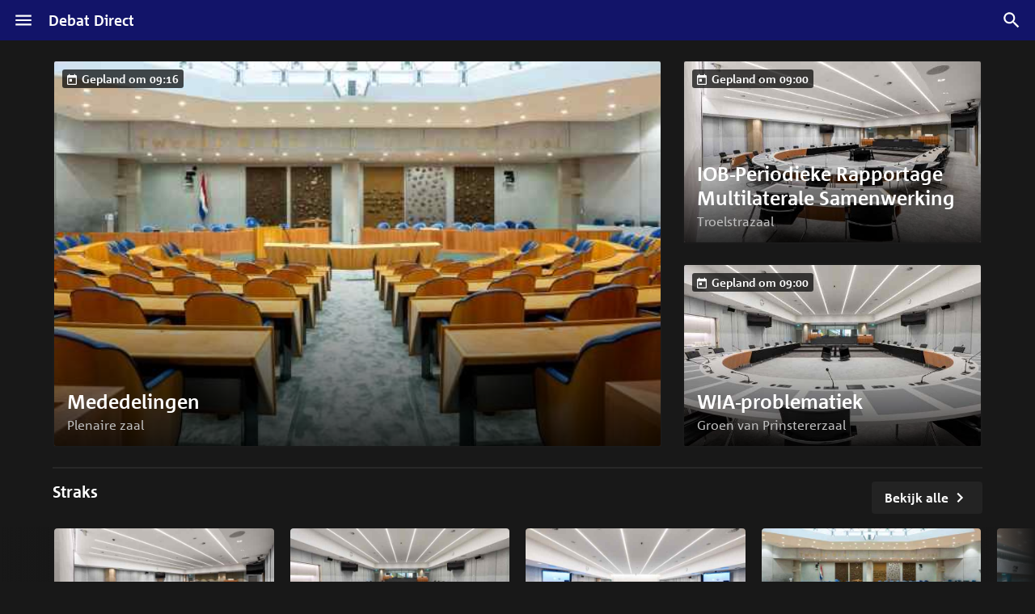

--- FILE ---
content_type: text/javascript
request_url: https://debatdirect.tweedekamer.nl/assets/worker-rapiGm-Z.js
body_size: 12673
content:
(function(){"use strict";const m=Object.create(null);m.open="0",m.close="1",m.ping="2",m.pong="3",m.message="4",m.upgrade="5",m.noop="6";const A=Object.create(null);Object.keys(m).forEach(s=>{A[m[s]]=s});const D={type:"error",data:"parser error"},X=typeof Blob=="function"||typeof Blob<"u"&&Object.prototype.toString.call(Blob)==="[object BlobConstructor]",Q=typeof ArrayBuffer=="function",j=s=>typeof ArrayBuffer.isView=="function"?ArrayBuffer.isView(s):s&&s.buffer instanceof ArrayBuffer,P=({type:s,data:e},t,n)=>X&&e instanceof Blob?t?n(e):G(e,n):Q&&(e instanceof ArrayBuffer||j(e))?t?n(e):G(new Blob([e]),n):n(m[s]+(e||"")),G=(s,e)=>{const t=new FileReader;return t.onload=function(){const n=t.result.split(",")[1];e("b"+(n||""))},t.readAsDataURL(s)};function Z(s){return s instanceof Uint8Array?s:s instanceof ArrayBuffer?new Uint8Array(s):new Uint8Array(s.buffer,s.byteOffset,s.byteLength)}let q;function me(s,e){if(X&&s.data instanceof Blob)return s.data.arrayBuffer().then(Z).then(e);if(Q&&(s.data instanceof ArrayBuffer||j(s.data)))return e(Z(s.data));P(s,!1,t=>{q||(q=new TextEncoder),e(q.encode(t))})}const ee="ABCDEFGHIJKLMNOPQRSTUVWXYZabcdefghijklmnopqrstuvwxyz0123456789+/",E=typeof Uint8Array>"u"?[]:new Uint8Array(256);for(let s=0;s<ee.length;s++)E[ee.charCodeAt(s)]=s;const ge=s=>{let e=s.length*.75,t=s.length,n,i=0,r,o,a,h;s[s.length-1]==="="&&(e--,s[s.length-2]==="="&&e--);const y=new ArrayBuffer(e),l=new Uint8Array(y);for(n=0;n<t;n+=4)r=E[s.charCodeAt(n)],o=E[s.charCodeAt(n+1)],a=E[s.charCodeAt(n+2)],h=E[s.charCodeAt(n+3)],l[i++]=r<<2|o>>4,l[i++]=(o&15)<<4|a>>2,l[i++]=(a&3)<<6|h&63;return y},_e=typeof ArrayBuffer=="function",I=(s,e)=>{if(typeof s!="string")return{type:"message",data:te(s,e)};const t=s.charAt(0);return t==="b"?{type:"message",data:be(s.substring(1),e)}:A[t]?s.length>1?{type:A[t],data:s.substring(1)}:{type:A[t]}:D},be=(s,e)=>{if(_e){const t=ge(s);return te(t,e)}else return{base64:!0,data:s}},te=(s,e)=>{switch(e){case"blob":return s instanceof Blob?s:new Blob([s]);case"arraybuffer":default:return s instanceof ArrayBuffer?s:s.buffer}},se="",we=(s,e)=>{const t=s.length,n=new Array(t);let i=0;s.forEach((r,o)=>{P(r,!1,a=>{n[o]=a,++i===t&&e(n.join(se))})})},ve=(s,e)=>{const t=s.split(se),n=[];for(let i=0;i<t.length;i++){const r=I(t[i],e);if(n.push(r),r.type==="error")break}return n};function Ee(){return new TransformStream({transform(s,e){me(s,t=>{const n=t.length;let i;if(n<126)i=new Uint8Array(1),new DataView(i.buffer).setUint8(0,n);else if(n<65536){i=new Uint8Array(3);const r=new DataView(i.buffer);r.setUint8(0,126),r.setUint16(1,n)}else{i=new Uint8Array(9);const r=new DataView(i.buffer);r.setUint8(0,127),r.setBigUint64(1,BigInt(n))}s.data&&typeof s.data!="string"&&(i[0]|=128),e.enqueue(i),e.enqueue(t)})}})}let U;function R(s){return s.reduce((e,t)=>e+t.length,0)}function O(s,e){if(s[0].length===e)return s.shift();const t=new Uint8Array(e);let n=0;for(let i=0;i<e;i++)t[i]=s[0][n++],n===s[0].length&&(s.shift(),n=0);return s.length&&n<s[0].length&&(s[0]=s[0].slice(n)),t}function ke(s,e){U||(U=new TextDecoder);const t=[];let n=0,i=-1,r=!1;return new TransformStream({transform(o,a){for(t.push(o);;){if(n===0){if(R(t)<1)break;const h=O(t,1);r=(h[0]&128)===128,i=h[0]&127,i<126?n=3:i===126?n=1:n=2}else if(n===1){if(R(t)<2)break;const h=O(t,2);i=new DataView(h.buffer,h.byteOffset,h.length).getUint16(0),n=3}else if(n===2){if(R(t)<8)break;const h=O(t,8),y=new DataView(h.buffer,h.byteOffset,h.length),l=y.getUint32(0);if(l>Math.pow(2,21)-1){a.enqueue(D);break}i=l*Math.pow(2,32)+y.getUint32(4),n=3}else{if(R(t)<i)break;const h=O(t,i);a.enqueue(I(r?h:U.decode(h),e)),n=0}if(i===0||i>s){a.enqueue(D);break}}}})}const ne=4;function u(s){if(s)return Te(s)}function Te(s){for(var e in u.prototype)s[e]=u.prototype[e];return s}u.prototype.on=u.prototype.addEventListener=function(s,e){return this._callbacks=this._callbacks||{},(this._callbacks["$"+s]=this._callbacks["$"+s]||[]).push(e),this},u.prototype.once=function(s,e){function t(){this.off(s,t),e.apply(this,arguments)}return t.fn=e,this.on(s,t),this},u.prototype.off=u.prototype.removeListener=u.prototype.removeAllListeners=u.prototype.removeEventListener=function(s,e){if(this._callbacks=this._callbacks||{},arguments.length==0)return this._callbacks={},this;var t=this._callbacks["$"+s];if(!t)return this;if(arguments.length==1)return delete this._callbacks["$"+s],this;for(var n,i=0;i<t.length;i++)if(n=t[i],n===e||n.fn===e){t.splice(i,1);break}return t.length===0&&delete this._callbacks["$"+s],this},u.prototype.emit=function(s){this._callbacks=this._callbacks||{};for(var e=new Array(arguments.length-1),t=this._callbacks["$"+s],n=1;n<arguments.length;n++)e[n-1]=arguments[n];if(t){t=t.slice(0);for(var n=0,i=t.length;n<i;++n)t[n].apply(this,e)}return this},u.prototype.emitReserved=u.prototype.emit,u.prototype.listeners=function(s){return this._callbacks=this._callbacks||{},this._callbacks["$"+s]||[]},u.prototype.hasListeners=function(s){return!!this.listeners(s).length};const S=typeof Promise=="function"&&typeof Promise.resolve=="function"?e=>Promise.resolve().then(e):(e,t)=>t(e,0),p=typeof self<"u"?self:typeof window<"u"?window:Function("return this")(),Ae="arraybuffer";function vt(){}function ie(s,...e){return e.reduce((t,n)=>(s.hasOwnProperty(n)&&(t[n]=s[n]),t),{})}const Re=p.setTimeout,Oe=p.clearTimeout;function C(s,e){e.useNativeTimers?(s.setTimeoutFn=Re.bind(p),s.clearTimeoutFn=Oe.bind(p)):(s.setTimeoutFn=p.setTimeout.bind(p),s.clearTimeoutFn=p.clearTimeout.bind(p))}const Se=1.33;function Ce(s){return typeof s=="string"?Be(s):Math.ceil((s.byteLength||s.size)*Se)}function Be(s){let e=0,t=0;for(let n=0,i=s.length;n<i;n++)e=s.charCodeAt(n),e<128?t+=1:e<2048?t+=2:e<55296||e>=57344?t+=3:(n++,t+=4);return t}function re(){return Date.now().toString(36).substring(3)+Math.random().toString(36).substring(2,5)}function Ne(s){let e="";for(let t in s)s.hasOwnProperty(t)&&(e.length&&(e+="&"),e+=encodeURIComponent(t)+"="+encodeURIComponent(s[t]));return e}function xe(s){let e={},t=s.split("&");for(let n=0,i=t.length;n<i;n++){let r=t[n].split("=");e[decodeURIComponent(r[0])]=decodeURIComponent(r[1])}return e}class Le extends Error{constructor(e,t,n){super(e),this.description=t,this.context=n,this.type="TransportError"}}class F extends u{constructor(e){super(),this.writable=!1,C(this,e),this.opts=e,this.query=e.query,this.socket=e.socket,this.supportsBinary=!e.forceBase64}onError(e,t,n){return super.emitReserved("error",new Le(e,t,n)),this}open(){return this.readyState="opening",this.doOpen(),this}close(){return(this.readyState==="opening"||this.readyState==="open")&&(this.doClose(),this.onClose()),this}send(e){this.readyState==="open"&&this.write(e)}onOpen(){this.readyState="open",this.writable=!0,super.emitReserved("open")}onData(e){const t=I(e,this.socket.binaryType);this.onPacket(t)}onPacket(e){super.emitReserved("packet",e)}onClose(e){this.readyState="closed",super.emitReserved("close",e)}pause(e){}createUri(e,t={}){return e+"://"+this._hostname()+this._port()+this.opts.path+this._query(t)}_hostname(){const e=this.opts.hostname;return e.indexOf(":")===-1?e:"["+e+"]"}_port(){return this.opts.port&&(this.opts.secure&&+(this.opts.port!==443)||!this.opts.secure&&Number(this.opts.port)!==80)?":"+this.opts.port:""}_query(e){const t=Ne(e);return t.length?"?"+t:""}}class De extends F{constructor(){super(...arguments),this._polling=!1}get name(){return"polling"}doOpen(){this._poll()}pause(e){this.readyState="pausing";const t=()=>{this.readyState="paused",e()};if(this._polling||!this.writable){let n=0;this._polling&&(n++,this.once("pollComplete",function(){--n||t()})),this.writable||(n++,this.once("drain",function(){--n||t()}))}else t()}_poll(){this._polling=!0,this.doPoll(),this.emitReserved("poll")}onData(e){const t=n=>{if(this.readyState==="opening"&&n.type==="open"&&this.onOpen(),n.type==="close")return this.onClose({description:"transport closed by the server"}),!1;this.onPacket(n)};ve(e,this.socket.binaryType).forEach(t),this.readyState!=="closed"&&(this._polling=!1,this.emitReserved("pollComplete"),this.readyState==="open"&&this._poll())}doClose(){const e=()=>{this.write([{type:"close"}])};this.readyState==="open"?e():this.once("open",e)}write(e){this.writable=!1,we(e,t=>{this.doWrite(t,()=>{this.writable=!0,this.emitReserved("drain")})})}uri(){const e=this.opts.secure?"https":"http",t=this.query||{};return this.opts.timestampRequests!==!1&&(t[this.opts.timestampParam]=re()),!this.supportsBinary&&!t.sid&&(t.b64=1),this.createUri(e,t)}}let oe=!1;try{oe=typeof XMLHttpRequest<"u"&&"withCredentials"in new XMLHttpRequest}catch{}const Pe=oe;function qe(){}class Ie extends De{constructor(e){if(super(e),typeof location<"u"){const t=location.protocol==="https:";let n=location.port;n||(n=t?"443":"80"),this.xd=typeof location<"u"&&e.hostname!==location.hostname||n!==e.port}}doWrite(e,t){const n=this.request({method:"POST",data:e});n.on("success",t),n.on("error",(i,r)=>{this.onError("xhr post error",i,r)})}doPoll(){const e=this.request();e.on("data",this.onData.bind(this)),e.on("error",(t,n)=>{this.onError("xhr poll error",t,n)}),this.pollXhr=e}}class g extends u{constructor(e,t,n){super(),this.createRequest=e,C(this,n),this._opts=n,this._method=n.method||"GET",this._uri=t,this._data=n.data!==void 0?n.data:null,this._create()}_create(){var e;const t=ie(this._opts,"agent","pfx","key","passphrase","cert","ca","ciphers","rejectUnauthorized","autoUnref");t.xdomain=!!this._opts.xd;const n=this._xhr=this.createRequest(t);try{n.open(this._method,this._uri,!0);try{if(this._opts.extraHeaders){n.setDisableHeaderCheck&&n.setDisableHeaderCheck(!0);for(let i in this._opts.extraHeaders)this._opts.extraHeaders.hasOwnProperty(i)&&n.setRequestHeader(i,this._opts.extraHeaders[i])}}catch{}if(this._method==="POST")try{n.setRequestHeader("Content-type","text/plain;charset=UTF-8")}catch{}try{n.setRequestHeader("Accept","*/*")}catch{}(e=this._opts.cookieJar)===null||e===void 0||e.addCookies(n),"withCredentials"in n&&(n.withCredentials=this._opts.withCredentials),this._opts.requestTimeout&&(n.timeout=this._opts.requestTimeout),n.onreadystatechange=()=>{var i;n.readyState===3&&((i=this._opts.cookieJar)===null||i===void 0||i.parseCookies(n.getResponseHeader("set-cookie"))),n.readyState===4&&(n.status===200||n.status===1223?this._onLoad():this.setTimeoutFn(()=>{this._onError(typeof n.status=="number"?n.status:0)},0))},n.send(this._data)}catch(i){this.setTimeoutFn(()=>{this._onError(i)},0);return}typeof document<"u"&&(this._index=g.requestsCount++,g.requests[this._index]=this)}_onError(e){this.emitReserved("error",e,this._xhr),this._cleanup(!0)}_cleanup(e){if(!(typeof this._xhr>"u"||this._xhr===null)){if(this._xhr.onreadystatechange=qe,e)try{this._xhr.abort()}catch{}typeof document<"u"&&delete g.requests[this._index],this._xhr=null}}_onLoad(){const e=this._xhr.responseText;e!==null&&(this.emitReserved("data",e),this.emitReserved("success"),this._cleanup())}abort(){this._cleanup()}}if(g.requestsCount=0,g.requests={},typeof document<"u"){if(typeof attachEvent=="function")attachEvent("onunload",ce);else if(typeof addEventListener=="function"){const s="onpagehide"in p?"pagehide":"unload";addEventListener(s,ce,!1)}}function ce(){for(let s in g.requests)g.requests.hasOwnProperty(s)&&g.requests[s].abort()}const Ue=(function(){const s=ae({xdomain:!1});return s&&s.responseType!==null})();class Fe extends Ie{constructor(e){super(e);const t=e&&e.forceBase64;this.supportsBinary=Ue&&!t}request(e={}){return Object.assign(e,{xd:this.xd},this.opts),new g(ae,this.uri(),e)}}function ae(s){const e=s.xdomain;try{if(typeof XMLHttpRequest<"u"&&(!e||Pe))return new XMLHttpRequest}catch{}if(!e)try{return new p[["Active"].concat("Object").join("X")]("Microsoft.XMLHTTP")}catch{}}const he=typeof navigator<"u"&&typeof navigator.product=="string"&&navigator.product.toLowerCase()==="reactnative";class Me extends F{get name(){return"websocket"}doOpen(){const e=this.uri(),t=this.opts.protocols,n=he?{}:ie(this.opts,"agent","perMessageDeflate","pfx","key","passphrase","cert","ca","ciphers","rejectUnauthorized","localAddress","protocolVersion","origin","maxPayload","family","checkServerIdentity");this.opts.extraHeaders&&(n.headers=this.opts.extraHeaders);try{this.ws=this.createSocket(e,t,n)}catch(i){return this.emitReserved("error",i)}this.ws.binaryType=this.socket.binaryType,this.addEventListeners()}addEventListeners(){this.ws.onopen=()=>{this.opts.autoUnref&&this.ws._socket.unref(),this.onOpen()},this.ws.onclose=e=>this.onClose({description:"websocket connection closed",context:e}),this.ws.onmessage=e=>this.onData(e.data),this.ws.onerror=e=>this.onError("websocket error",e)}write(e){this.writable=!1;for(let t=0;t<e.length;t++){const n=e[t],i=t===e.length-1;P(n,this.supportsBinary,r=>{try{this.doWrite(n,r)}catch{}i&&S(()=>{this.writable=!0,this.emitReserved("drain")},this.setTimeoutFn)})}}doClose(){typeof this.ws<"u"&&(this.ws.onerror=()=>{},this.ws.close(),this.ws=null)}uri(){const e=this.opts.secure?"wss":"ws",t=this.query||{};return this.opts.timestampRequests&&(t[this.opts.timestampParam]=re()),this.supportsBinary||(t.b64=1),this.createUri(e,t)}}const M=p.WebSocket||p.MozWebSocket;class Ve extends Me{createSocket(e,t,n){return he?new M(e,t,n):t?new M(e,t):new M(e)}doWrite(e,t){this.ws.send(t)}}class He extends F{get name(){return"webtransport"}doOpen(){try{this._transport=new WebTransport(this.createUri("https"),this.opts.transportOptions[this.name])}catch(e){return this.emitReserved("error",e)}this._transport.closed.then(()=>{this.onClose()}).catch(e=>{this.onError("webtransport error",e)}),this._transport.ready.then(()=>{this._transport.createBidirectionalStream().then(e=>{const t=ke(Number.MAX_SAFE_INTEGER,this.socket.binaryType),n=e.readable.pipeThrough(t).getReader(),i=Ee();i.readable.pipeTo(e.writable),this._writer=i.writable.getWriter();const r=()=>{n.read().then(({done:a,value:h})=>{a||(this.onPacket(h),r())}).catch(a=>{})};r();const o={type:"open"};this.query.sid&&(o.data=`{"sid":"${this.query.sid}"}`),this._writer.write(o).then(()=>this.onOpen())})})}write(e){this.writable=!1;for(let t=0;t<e.length;t++){const n=e[t],i=t===e.length-1;this._writer.write(n).then(()=>{i&&S(()=>{this.writable=!0,this.emitReserved("drain")},this.setTimeoutFn)})}}doClose(){var e;(e=this._transport)===null||e===void 0||e.close()}}const Ke={websocket:Ve,webtransport:He,polling:Fe},We=/^(?:(?![^:@\/?#]+:[^:@\/]*@)(http|https|ws|wss):\/\/)?((?:(([^:@\/?#]*)(?::([^:@\/?#]*))?)?@)?((?:[a-f0-9]{0,4}:){2,7}[a-f0-9]{0,4}|[^:\/?#]*)(?::(\d*))?)(((\/(?:[^?#](?![^?#\/]*\.[^?#\/.]+(?:[?#]|$)))*\/?)?([^?#\/]*))(?:\?([^#]*))?(?:#(.*))?)/,Ye=["source","protocol","authority","userInfo","user","password","host","port","relative","path","directory","file","query","anchor"];function V(s){if(s.length>8e3)throw"URI too long";const e=s,t=s.indexOf("["),n=s.indexOf("]");t!=-1&&n!=-1&&(s=s.substring(0,t)+s.substring(t,n).replace(/:/g,";")+s.substring(n,s.length));let i=We.exec(s||""),r={},o=14;for(;o--;)r[Ye[o]]=i[o]||"";return t!=-1&&n!=-1&&(r.source=e,r.host=r.host.substring(1,r.host.length-1).replace(/;/g,":"),r.authority=r.authority.replace("[","").replace("]","").replace(/;/g,":"),r.ipv6uri=!0),r.pathNames=$e(r,r.path),r.queryKey=ze(r,r.query),r}function $e(s,e){const t=/\/{2,9}/g,n=e.replace(t,"/").split("/");return(e.slice(0,1)=="/"||e.length===0)&&n.splice(0,1),e.slice(-1)=="/"&&n.splice(n.length-1,1),n}function ze(s,e){const t={};return e.replace(/(?:^|&)([^&=]*)=?([^&]*)/g,function(n,i,r){i&&(t[i]=r)}),t}const H=typeof addEventListener=="function"&&typeof removeEventListener=="function",B=[];H&&addEventListener("offline",()=>{B.forEach(s=>s())},!1);class b extends u{constructor(e,t){if(super(),this.binaryType=Ae,this.writeBuffer=[],this._prevBufferLen=0,this._pingInterval=-1,this._pingTimeout=-1,this._maxPayload=-1,this._pingTimeoutTime=1/0,e&&typeof e=="object"&&(t=e,e=null),e){const n=V(e);t.hostname=n.host,t.secure=n.protocol==="https"||n.protocol==="wss",t.port=n.port,n.query&&(t.query=n.query)}else t.host&&(t.hostname=V(t.host).host);C(this,t),this.secure=t.secure!=null?t.secure:typeof location<"u"&&location.protocol==="https:",t.hostname&&!t.port&&(t.port=this.secure?"443":"80"),this.hostname=t.hostname||(typeof location<"u"?location.hostname:"localhost"),this.port=t.port||(typeof location<"u"&&location.port?location.port:this.secure?"443":"80"),this.transports=[],this._transportsByName={},t.transports.forEach(n=>{const i=n.prototype.name;this.transports.push(i),this._transportsByName[i]=n}),this.opts=Object.assign({path:"/engine.io",agent:!1,withCredentials:!1,upgrade:!0,timestampParam:"t",rememberUpgrade:!1,addTrailingSlash:!0,rejectUnauthorized:!0,perMessageDeflate:{threshold:1024},transportOptions:{},closeOnBeforeunload:!1},t),this.opts.path=this.opts.path.replace(/\/$/,"")+(this.opts.addTrailingSlash?"/":""),typeof this.opts.query=="string"&&(this.opts.query=xe(this.opts.query)),H&&(this.opts.closeOnBeforeunload&&(this._beforeunloadEventListener=()=>{this.transport&&(this.transport.removeAllListeners(),this.transport.close())},addEventListener("beforeunload",this._beforeunloadEventListener,!1)),this.hostname!=="localhost"&&(this._offlineEventListener=()=>{this._onClose("transport close",{description:"network connection lost"})},B.push(this._offlineEventListener))),this.opts.withCredentials&&(this._cookieJar=void 0),this._open()}createTransport(e){const t=Object.assign({},this.opts.query);t.EIO=ne,t.transport=e,this.id&&(t.sid=this.id);const n=Object.assign({},this.opts,{query:t,socket:this,hostname:this.hostname,secure:this.secure,port:this.port},this.opts.transportOptions[e]);return new this._transportsByName[e](n)}_open(){if(this.transports.length===0){this.setTimeoutFn(()=>{this.emitReserved("error","No transports available")},0);return}const e=this.opts.rememberUpgrade&&b.priorWebsocketSuccess&&this.transports.indexOf("websocket")!==-1?"websocket":this.transports[0];this.readyState="opening";const t=this.createTransport(e);t.open(),this.setTransport(t)}setTransport(e){this.transport&&this.transport.removeAllListeners(),this.transport=e,e.on("drain",this._onDrain.bind(this)).on("packet",this._onPacket.bind(this)).on("error",this._onError.bind(this)).on("close",t=>this._onClose("transport close",t))}onOpen(){this.readyState="open",b.priorWebsocketSuccess=this.transport.name==="websocket",this.emitReserved("open"),this.flush()}_onPacket(e){if(this.readyState==="opening"||this.readyState==="open"||this.readyState==="closing")switch(this.emitReserved("packet",e),this.emitReserved("heartbeat"),e.type){case"open":this.onHandshake(JSON.parse(e.data));break;case"ping":this._sendPacket("pong"),this.emitReserved("ping"),this.emitReserved("pong"),this._resetPingTimeout();break;case"error":const t=new Error("server error");t.code=e.data,this._onError(t);break;case"message":this.emitReserved("data",e.data),this.emitReserved("message",e.data);break}}onHandshake(e){this.emitReserved("handshake",e),this.id=e.sid,this.transport.query.sid=e.sid,this._pingInterval=e.pingInterval,this._pingTimeout=e.pingTimeout,this._maxPayload=e.maxPayload,this.onOpen(),this.readyState!=="closed"&&this._resetPingTimeout()}_resetPingTimeout(){this.clearTimeoutFn(this._pingTimeoutTimer);const e=this._pingInterval+this._pingTimeout;this._pingTimeoutTime=Date.now()+e,this._pingTimeoutTimer=this.setTimeoutFn(()=>{this._onClose("ping timeout")},e),this.opts.autoUnref&&this._pingTimeoutTimer.unref()}_onDrain(){this.writeBuffer.splice(0,this._prevBufferLen),this._prevBufferLen=0,this.writeBuffer.length===0?this.emitReserved("drain"):this.flush()}flush(){if(this.readyState!=="closed"&&this.transport.writable&&!this.upgrading&&this.writeBuffer.length){const e=this._getWritablePackets();this.transport.send(e),this._prevBufferLen=e.length,this.emitReserved("flush")}}_getWritablePackets(){if(!(this._maxPayload&&this.transport.name==="polling"&&this.writeBuffer.length>1))return this.writeBuffer;let t=1;for(let n=0;n<this.writeBuffer.length;n++){const i=this.writeBuffer[n].data;if(i&&(t+=Ce(i)),n>0&&t>this._maxPayload)return this.writeBuffer.slice(0,n);t+=2}return this.writeBuffer}_hasPingExpired(){if(!this._pingTimeoutTime)return!0;const e=Date.now()>this._pingTimeoutTime;return e&&(this._pingTimeoutTime=0,S(()=>{this._onClose("ping timeout")},this.setTimeoutFn)),e}write(e,t,n){return this._sendPacket("message",e,t,n),this}send(e,t,n){return this._sendPacket("message",e,t,n),this}_sendPacket(e,t,n,i){if(typeof t=="function"&&(i=t,t=void 0),typeof n=="function"&&(i=n,n=null),this.readyState==="closing"||this.readyState==="closed")return;n=n||{},n.compress=n.compress!==!1;const r={type:e,data:t,options:n};this.emitReserved("packetCreate",r),this.writeBuffer.push(r),i&&this.once("flush",i),this.flush()}close(){const e=()=>{this._onClose("forced close"),this.transport.close()},t=()=>{this.off("upgrade",t),this.off("upgradeError",t),e()},n=()=>{this.once("upgrade",t),this.once("upgradeError",t)};return(this.readyState==="opening"||this.readyState==="open")&&(this.readyState="closing",this.writeBuffer.length?this.once("drain",()=>{this.upgrading?n():e()}):this.upgrading?n():e()),this}_onError(e){if(b.priorWebsocketSuccess=!1,this.opts.tryAllTransports&&this.transports.length>1&&this.readyState==="opening")return this.transports.shift(),this._open();this.emitReserved("error",e),this._onClose("transport error",e)}_onClose(e,t){if(this.readyState==="opening"||this.readyState==="open"||this.readyState==="closing"){if(this.clearTimeoutFn(this._pingTimeoutTimer),this.transport.removeAllListeners("close"),this.transport.close(),this.transport.removeAllListeners(),H&&(this._beforeunloadEventListener&&removeEventListener("beforeunload",this._beforeunloadEventListener,!1),this._offlineEventListener)){const n=B.indexOf(this._offlineEventListener);n!==-1&&B.splice(n,1)}this.readyState="closed",this.id=null,this.emitReserved("close",e,t),this.writeBuffer=[],this._prevBufferLen=0}}}b.protocol=ne;class Je extends b{constructor(){super(...arguments),this._upgrades=[]}onOpen(){if(super.onOpen(),this.readyState==="open"&&this.opts.upgrade)for(let e=0;e<this._upgrades.length;e++)this._probe(this._upgrades[e])}_probe(e){let t=this.createTransport(e),n=!1;b.priorWebsocketSuccess=!1;const i=()=>{n||(t.send([{type:"ping",data:"probe"}]),t.once("packet",_=>{if(!n)if(_.type==="pong"&&_.data==="probe"){if(this.upgrading=!0,this.emitReserved("upgrading",t),!t)return;b.priorWebsocketSuccess=t.name==="websocket",this.transport.pause(()=>{n||this.readyState!=="closed"&&(l(),this.setTransport(t),t.send([{type:"upgrade"}]),this.emitReserved("upgrade",t),t=null,this.upgrading=!1,this.flush())})}else{const w=new Error("probe error");w.transport=t.name,this.emitReserved("upgradeError",w)}}))};function r(){n||(n=!0,l(),t.close(),t=null)}const o=_=>{const w=new Error("probe error: "+_);w.transport=t.name,r(),this.emitReserved("upgradeError",w)};function a(){o("transport closed")}function h(){o("socket closed")}function y(_){t&&_.name!==t.name&&r()}const l=()=>{t.removeListener("open",i),t.removeListener("error",o),t.removeListener("close",a),this.off("close",h),this.off("upgrading",y)};t.once("open",i),t.once("error",o),t.once("close",a),this.once("close",h),this.once("upgrading",y),this._upgrades.indexOf("webtransport")!==-1&&e!=="webtransport"?this.setTimeoutFn(()=>{n||t.open()},200):t.open()}onHandshake(e){this._upgrades=this._filterUpgrades(e.upgrades),super.onHandshake(e)}_filterUpgrades(e){const t=[];for(let n=0;n<e.length;n++)~this.transports.indexOf(e[n])&&t.push(e[n]);return t}}let Xe=class extends Je{constructor(e,t={}){const n=typeof e=="object"?e:t;(!n.transports||n.transports&&typeof n.transports[0]=="string")&&(n.transports=(n.transports||["polling","websocket","webtransport"]).map(i=>Ke[i]).filter(i=>!!i)),super(e,n)}};function Qe(s,e="",t){let n=s;t=t||typeof location<"u"&&location,s==null&&(s=t.protocol+"//"+t.host),typeof s=="string"&&(s.charAt(0)==="/"&&(s.charAt(1)==="/"?s=t.protocol+s:s=t.host+s),/^(https?|wss?):\/\//.test(s)||(typeof t<"u"?s=t.protocol+"//"+s:s="https://"+s),n=V(s)),n.port||(/^(http|ws)$/.test(n.protocol)?n.port="80":/^(http|ws)s$/.test(n.protocol)&&(n.port="443")),n.path=n.path||"/";const r=n.host.indexOf(":")!==-1?"["+n.host+"]":n.host;return n.id=n.protocol+"://"+r+":"+n.port+e,n.href=n.protocol+"://"+r+(t&&t.port===n.port?"":":"+n.port),n}const je=typeof ArrayBuffer=="function",Ge=s=>typeof ArrayBuffer.isView=="function"?ArrayBuffer.isView(s):s.buffer instanceof ArrayBuffer,ue=Object.prototype.toString,Ze=typeof Blob=="function"||typeof Blob<"u"&&ue.call(Blob)==="[object BlobConstructor]",et=typeof File=="function"||typeof File<"u"&&ue.call(File)==="[object FileConstructor]";function K(s){return je&&(s instanceof ArrayBuffer||Ge(s))||Ze&&s instanceof Blob||et&&s instanceof File}function N(s,e){if(!s||typeof s!="object")return!1;if(Array.isArray(s)){for(let t=0,n=s.length;t<n;t++)if(N(s[t]))return!0;return!1}if(K(s))return!0;if(s.toJSON&&typeof s.toJSON=="function"&&arguments.length===1)return N(s.toJSON(),!0);for(const t in s)if(Object.prototype.hasOwnProperty.call(s,t)&&N(s[t]))return!0;return!1}function tt(s){const e=[],t=s.data,n=s;return n.data=W(t,e),n.attachments=e.length,{packet:n,buffers:e}}function W(s,e){if(!s)return s;if(K(s)){const t={_placeholder:!0,num:e.length};return e.push(s),t}else if(Array.isArray(s)){const t=new Array(s.length);for(let n=0;n<s.length;n++)t[n]=W(s[n],e);return t}else if(typeof s=="object"&&!(s instanceof Date)){const t={};for(const n in s)Object.prototype.hasOwnProperty.call(s,n)&&(t[n]=W(s[n],e));return t}return s}function st(s,e){return s.data=Y(s.data,e),delete s.attachments,s}function Y(s,e){if(!s)return s;if(s&&s._placeholder===!0){if(typeof s.num=="number"&&s.num>=0&&s.num<e.length)return e[s.num];throw new Error("illegal attachments")}else if(Array.isArray(s))for(let t=0;t<s.length;t++)s[t]=Y(s[t],e);else if(typeof s=="object")for(const t in s)Object.prototype.hasOwnProperty.call(s,t)&&(s[t]=Y(s[t],e));return s}const nt=["connect","connect_error","disconnect","disconnecting","newListener","removeListener"],it=5;var c;(function(s){s[s.CONNECT=0]="CONNECT",s[s.DISCONNECT=1]="DISCONNECT",s[s.EVENT=2]="EVENT",s[s.ACK=3]="ACK",s[s.CONNECT_ERROR=4]="CONNECT_ERROR",s[s.BINARY_EVENT=5]="BINARY_EVENT",s[s.BINARY_ACK=6]="BINARY_ACK"})(c||(c={}));class rt{constructor(e){this.replacer=e}encode(e){return(e.type===c.EVENT||e.type===c.ACK)&&N(e)?this.encodeAsBinary({type:e.type===c.EVENT?c.BINARY_EVENT:c.BINARY_ACK,nsp:e.nsp,data:e.data,id:e.id}):[this.encodeAsString(e)]}encodeAsString(e){let t=""+e.type;return(e.type===c.BINARY_EVENT||e.type===c.BINARY_ACK)&&(t+=e.attachments+"-"),e.nsp&&e.nsp!=="/"&&(t+=e.nsp+","),e.id!=null&&(t+=e.id),e.data!=null&&(t+=JSON.stringify(e.data,this.replacer)),t}encodeAsBinary(e){const t=tt(e),n=this.encodeAsString(t.packet),i=t.buffers;return i.unshift(n),i}}function fe(s){return Object.prototype.toString.call(s)==="[object Object]"}class $ extends u{constructor(e){super(),this.reviver=e}add(e){let t;if(typeof e=="string"){if(this.reconstructor)throw new Error("got plaintext data when reconstructing a packet");t=this.decodeString(e);const n=t.type===c.BINARY_EVENT;n||t.type===c.BINARY_ACK?(t.type=n?c.EVENT:c.ACK,this.reconstructor=new ot(t),t.attachments===0&&super.emitReserved("decoded",t)):super.emitReserved("decoded",t)}else if(K(e)||e.base64)if(this.reconstructor)t=this.reconstructor.takeBinaryData(e),t&&(this.reconstructor=null,super.emitReserved("decoded",t));else throw new Error("got binary data when not reconstructing a packet");else throw new Error("Unknown type: "+e)}decodeString(e){let t=0;const n={type:Number(e.charAt(0))};if(c[n.type]===void 0)throw new Error("unknown packet type "+n.type);if(n.type===c.BINARY_EVENT||n.type===c.BINARY_ACK){const r=t+1;for(;e.charAt(++t)!=="-"&&t!=e.length;);const o=e.substring(r,t);if(o!=Number(o)||e.charAt(t)!=="-")throw new Error("Illegal attachments");n.attachments=Number(o)}if(e.charAt(t+1)==="/"){const r=t+1;for(;++t&&!(e.charAt(t)===","||t===e.length););n.nsp=e.substring(r,t)}else n.nsp="/";const i=e.charAt(t+1);if(i!==""&&Number(i)==i){const r=t+1;for(;++t;){const o=e.charAt(t);if(o==null||Number(o)!=o){--t;break}if(t===e.length)break}n.id=Number(e.substring(r,t+1))}if(e.charAt(++t)){const r=this.tryParse(e.substr(t));if($.isPayloadValid(n.type,r))n.data=r;else throw new Error("invalid payload")}return n}tryParse(e){try{return JSON.parse(e,this.reviver)}catch{return!1}}static isPayloadValid(e,t){switch(e){case c.CONNECT:return fe(t);case c.DISCONNECT:return t===void 0;case c.CONNECT_ERROR:return typeof t=="string"||fe(t);case c.EVENT:case c.BINARY_EVENT:return Array.isArray(t)&&(typeof t[0]=="number"||typeof t[0]=="string"&&nt.indexOf(t[0])===-1);case c.ACK:case c.BINARY_ACK:return Array.isArray(t)}}destroy(){this.reconstructor&&(this.reconstructor.finishedReconstruction(),this.reconstructor=null)}}class ot{constructor(e){this.packet=e,this.buffers=[],this.reconPack=e}takeBinaryData(e){if(this.buffers.push(e),this.buffers.length===this.reconPack.attachments){const t=st(this.reconPack,this.buffers);return this.finishedReconstruction(),t}return null}finishedReconstruction(){this.reconPack=null,this.buffers=[]}}var ct=Object.freeze({__proto__:null,Decoder:$,Encoder:rt,get PacketType(){return c},protocol:it});function d(s,e,t){return s.on(e,t),function(){s.off(e,t)}}const at=Object.freeze({connect:1,connect_error:1,disconnect:1,disconnecting:1,newListener:1,removeListener:1});class le extends u{constructor(e,t,n){super(),this.connected=!1,this.recovered=!1,this.receiveBuffer=[],this.sendBuffer=[],this._queue=[],this._queueSeq=0,this.ids=0,this.acks={},this.flags={},this.io=e,this.nsp=t,n&&n.auth&&(this.auth=n.auth),this._opts=Object.assign({},n),this.io._autoConnect&&this.open()}get disconnected(){return!this.connected}subEvents(){if(this.subs)return;const e=this.io;this.subs=[d(e,"open",this.onopen.bind(this)),d(e,"packet",this.onpacket.bind(this)),d(e,"error",this.onerror.bind(this)),d(e,"close",this.onclose.bind(this))]}get active(){return!!this.subs}connect(){return this.connected?this:(this.subEvents(),this.io._reconnecting||this.io.open(),this.io._readyState==="open"&&this.onopen(),this)}open(){return this.connect()}send(...e){return e.unshift("message"),this.emit.apply(this,e),this}emit(e,...t){var n,i,r;if(at.hasOwnProperty(e))throw new Error('"'+e.toString()+'" is a reserved event name');if(t.unshift(e),this._opts.retries&&!this.flags.fromQueue&&!this.flags.volatile)return this._addToQueue(t),this;const o={type:c.EVENT,data:t};if(o.options={},o.options.compress=this.flags.compress!==!1,typeof t[t.length-1]=="function"){const l=this.ids++,_=t.pop();this._registerAckCallback(l,_),o.id=l}const a=(i=(n=this.io.engine)===null||n===void 0?void 0:n.transport)===null||i===void 0?void 0:i.writable,h=this.connected&&!(!((r=this.io.engine)===null||r===void 0)&&r._hasPingExpired());return this.flags.volatile&&!a||(h?(this.notifyOutgoingListeners(o),this.packet(o)):this.sendBuffer.push(o)),this.flags={},this}_registerAckCallback(e,t){var n;const i=(n=this.flags.timeout)!==null&&n!==void 0?n:this._opts.ackTimeout;if(i===void 0){this.acks[e]=t;return}const r=this.io.setTimeoutFn(()=>{delete this.acks[e];for(let a=0;a<this.sendBuffer.length;a++)this.sendBuffer[a].id===e&&this.sendBuffer.splice(a,1);t.call(this,new Error("operation has timed out"))},i),o=(...a)=>{this.io.clearTimeoutFn(r),t.apply(this,a)};o.withError=!0,this.acks[e]=o}emitWithAck(e,...t){return new Promise((n,i)=>{const r=(o,a)=>o?i(o):n(a);r.withError=!0,t.push(r),this.emit(e,...t)})}_addToQueue(e){let t;typeof e[e.length-1]=="function"&&(t=e.pop());const n={id:this._queueSeq++,tryCount:0,pending:!1,args:e,flags:Object.assign({fromQueue:!0},this.flags)};e.push((i,...r)=>n!==this._queue[0]?void 0:(i!==null?n.tryCount>this._opts.retries&&(this._queue.shift(),t&&t(i)):(this._queue.shift(),t&&t(null,...r)),n.pending=!1,this._drainQueue())),this._queue.push(n),this._drainQueue()}_drainQueue(e=!1){if(!this.connected||this._queue.length===0)return;const t=this._queue[0];t.pending&&!e||(t.pending=!0,t.tryCount++,this.flags=t.flags,this.emit.apply(this,t.args))}packet(e){e.nsp=this.nsp,this.io._packet(e)}onopen(){typeof this.auth=="function"?this.auth(e=>{this._sendConnectPacket(e)}):this._sendConnectPacket(this.auth)}_sendConnectPacket(e){this.packet({type:c.CONNECT,data:this._pid?Object.assign({pid:this._pid,offset:this._lastOffset},e):e})}onerror(e){this.connected||this.emitReserved("connect_error",e)}onclose(e,t){this.connected=!1,delete this.id,this.emitReserved("disconnect",e,t),this._clearAcks()}_clearAcks(){Object.keys(this.acks).forEach(e=>{if(!this.sendBuffer.some(n=>String(n.id)===e)){const n=this.acks[e];delete this.acks[e],n.withError&&n.call(this,new Error("socket has been disconnected"))}})}onpacket(e){if(e.nsp===this.nsp)switch(e.type){case c.CONNECT:e.data&&e.data.sid?this.onconnect(e.data.sid,e.data.pid):this.emitReserved("connect_error",new Error("It seems you are trying to reach a Socket.IO server in v2.x with a v3.x client, but they are not compatible (more information here: https://socket.io/docs/v3/migrating-from-2-x-to-3-0/)"));break;case c.EVENT:case c.BINARY_EVENT:this.onevent(e);break;case c.ACK:case c.BINARY_ACK:this.onack(e);break;case c.DISCONNECT:this.ondisconnect();break;case c.CONNECT_ERROR:this.destroy();const n=new Error(e.data.message);n.data=e.data.data,this.emitReserved("connect_error",n);break}}onevent(e){const t=e.data||[];e.id!=null&&t.push(this.ack(e.id)),this.connected?this.emitEvent(t):this.receiveBuffer.push(Object.freeze(t))}emitEvent(e){if(this._anyListeners&&this._anyListeners.length){const t=this._anyListeners.slice();for(const n of t)n.apply(this,e)}super.emit.apply(this,e),this._pid&&e.length&&typeof e[e.length-1]=="string"&&(this._lastOffset=e[e.length-1])}ack(e){const t=this;let n=!1;return function(...i){n||(n=!0,t.packet({type:c.ACK,id:e,data:i}))}}onack(e){const t=this.acks[e.id];typeof t=="function"&&(delete this.acks[e.id],t.withError&&e.data.unshift(null),t.apply(this,e.data))}onconnect(e,t){this.id=e,this.recovered=t&&this._pid===t,this._pid=t,this.connected=!0,this.emitBuffered(),this.emitReserved("connect"),this._drainQueue(!0)}emitBuffered(){this.receiveBuffer.forEach(e=>this.emitEvent(e)),this.receiveBuffer=[],this.sendBuffer.forEach(e=>{this.notifyOutgoingListeners(e),this.packet(e)}),this.sendBuffer=[]}ondisconnect(){this.destroy(),this.onclose("io server disconnect")}destroy(){this.subs&&(this.subs.forEach(e=>e()),this.subs=void 0),this.io._destroy(this)}disconnect(){return this.connected&&this.packet({type:c.DISCONNECT}),this.destroy(),this.connected&&this.onclose("io client disconnect"),this}close(){return this.disconnect()}compress(e){return this.flags.compress=e,this}get volatile(){return this.flags.volatile=!0,this}timeout(e){return this.flags.timeout=e,this}onAny(e){return this._anyListeners=this._anyListeners||[],this._anyListeners.push(e),this}prependAny(e){return this._anyListeners=this._anyListeners||[],this._anyListeners.unshift(e),this}offAny(e){if(!this._anyListeners)return this;if(e){const t=this._anyListeners;for(let n=0;n<t.length;n++)if(e===t[n])return t.splice(n,1),this}else this._anyListeners=[];return this}listenersAny(){return this._anyListeners||[]}onAnyOutgoing(e){return this._anyOutgoingListeners=this._anyOutgoingListeners||[],this._anyOutgoingListeners.push(e),this}prependAnyOutgoing(e){return this._anyOutgoingListeners=this._anyOutgoingListeners||[],this._anyOutgoingListeners.unshift(e),this}offAnyOutgoing(e){if(!this._anyOutgoingListeners)return this;if(e){const t=this._anyOutgoingListeners;for(let n=0;n<t.length;n++)if(e===t[n])return t.splice(n,1),this}else this._anyOutgoingListeners=[];return this}listenersAnyOutgoing(){return this._anyOutgoingListeners||[]}notifyOutgoingListeners(e){if(this._anyOutgoingListeners&&this._anyOutgoingListeners.length){const t=this._anyOutgoingListeners.slice();for(const n of t)n.apply(this,e.data)}}}function v(s){s=s||{},this.ms=s.min||100,this.max=s.max||1e4,this.factor=s.factor||2,this.jitter=s.jitter>0&&s.jitter<=1?s.jitter:0,this.attempts=0}v.prototype.duration=function(){var s=this.ms*Math.pow(this.factor,this.attempts++);if(this.jitter){var e=Math.random(),t=Math.floor(e*this.jitter*s);s=(Math.floor(e*10)&1)==0?s-t:s+t}return Math.min(s,this.max)|0},v.prototype.reset=function(){this.attempts=0},v.prototype.setMin=function(s){this.ms=s},v.prototype.setMax=function(s){this.max=s},v.prototype.setJitter=function(s){this.jitter=s};class z extends u{constructor(e,t){var n;super(),this.nsps={},this.subs=[],e&&typeof e=="object"&&(t=e,e=void 0),t=t||{},t.path=t.path||"/socket.io",this.opts=t,C(this,t),this.reconnection(t.reconnection!==!1),this.reconnectionAttempts(t.reconnectionAttempts||1/0),this.reconnectionDelay(t.reconnectionDelay||1e3),this.reconnectionDelayMax(t.reconnectionDelayMax||5e3),this.randomizationFactor((n=t.randomizationFactor)!==null&&n!==void 0?n:.5),this.backoff=new v({min:this.reconnectionDelay(),max:this.reconnectionDelayMax(),jitter:this.randomizationFactor()}),this.timeout(t.timeout==null?2e4:t.timeout),this._readyState="closed",this.uri=e;const i=t.parser||ct;this.encoder=new i.Encoder,this.decoder=new i.Decoder,this._autoConnect=t.autoConnect!==!1,this._autoConnect&&this.open()}reconnection(e){return arguments.length?(this._reconnection=!!e,e||(this.skipReconnect=!0),this):this._reconnection}reconnectionAttempts(e){return e===void 0?this._reconnectionAttempts:(this._reconnectionAttempts=e,this)}reconnectionDelay(e){var t;return e===void 0?this._reconnectionDelay:(this._reconnectionDelay=e,(t=this.backoff)===null||t===void 0||t.setMin(e),this)}randomizationFactor(e){var t;return e===void 0?this._randomizationFactor:(this._randomizationFactor=e,(t=this.backoff)===null||t===void 0||t.setJitter(e),this)}reconnectionDelayMax(e){var t;return e===void 0?this._reconnectionDelayMax:(this._reconnectionDelayMax=e,(t=this.backoff)===null||t===void 0||t.setMax(e),this)}timeout(e){return arguments.length?(this._timeout=e,this):this._timeout}maybeReconnectOnOpen(){!this._reconnecting&&this._reconnection&&this.backoff.attempts===0&&this.reconnect()}open(e){if(~this._readyState.indexOf("open"))return this;this.engine=new Xe(this.uri,this.opts);const t=this.engine,n=this;this._readyState="opening",this.skipReconnect=!1;const i=d(t,"open",function(){n.onopen(),e&&e()}),r=a=>{this.cleanup(),this._readyState="closed",this.emitReserved("error",a),e?e(a):this.maybeReconnectOnOpen()},o=d(t,"error",r);if(this._timeout!==!1){const a=this._timeout,h=this.setTimeoutFn(()=>{i(),r(new Error("timeout")),t.close()},a);this.opts.autoUnref&&h.unref(),this.subs.push(()=>{this.clearTimeoutFn(h)})}return this.subs.push(i),this.subs.push(o),this}connect(e){return this.open(e)}onopen(){this.cleanup(),this._readyState="open",this.emitReserved("open");const e=this.engine;this.subs.push(d(e,"ping",this.onping.bind(this)),d(e,"data",this.ondata.bind(this)),d(e,"error",this.onerror.bind(this)),d(e,"close",this.onclose.bind(this)),d(this.decoder,"decoded",this.ondecoded.bind(this)))}onping(){this.emitReserved("ping")}ondata(e){try{this.decoder.add(e)}catch(t){this.onclose("parse error",t)}}ondecoded(e){S(()=>{this.emitReserved("packet",e)},this.setTimeoutFn)}onerror(e){this.emitReserved("error",e)}socket(e,t){let n=this.nsps[e];return n?this._autoConnect&&!n.active&&n.connect():(n=new le(this,e,t),this.nsps[e]=n),n}_destroy(e){const t=Object.keys(this.nsps);for(const n of t)if(this.nsps[n].active)return;this._close()}_packet(e){const t=this.encoder.encode(e);for(let n=0;n<t.length;n++)this.engine.write(t[n],e.options)}cleanup(){this.subs.forEach(e=>e()),this.subs.length=0,this.decoder.destroy()}_close(){this.skipReconnect=!0,this._reconnecting=!1,this.onclose("forced close")}disconnect(){return this._close()}onclose(e,t){var n;this.cleanup(),(n=this.engine)===null||n===void 0||n.close(),this.backoff.reset(),this._readyState="closed",this.emitReserved("close",e,t),this._reconnection&&!this.skipReconnect&&this.reconnect()}reconnect(){if(this._reconnecting||this.skipReconnect)return this;const e=this;if(this.backoff.attempts>=this._reconnectionAttempts)this.backoff.reset(),this.emitReserved("reconnect_failed"),this._reconnecting=!1;else{const t=this.backoff.duration();this._reconnecting=!0;const n=this.setTimeoutFn(()=>{e.skipReconnect||(this.emitReserved("reconnect_attempt",e.backoff.attempts),!e.skipReconnect&&e.open(i=>{i?(e._reconnecting=!1,e.reconnect(),this.emitReserved("reconnect_error",i)):e.onreconnect()}))},t);this.opts.autoUnref&&n.unref(),this.subs.push(()=>{this.clearTimeoutFn(n)})}}onreconnect(){const e=this.backoff.attempts;this._reconnecting=!1,this.backoff.reset(),this.emitReserved("reconnect",e)}}const k={};function x(s,e){typeof s=="object"&&(e=s,s=void 0),e=e||{};const t=Qe(s,e.path||"/socket.io"),n=t.source,i=t.id,r=t.path,o=k[i]&&r in k[i].nsps,a=e.forceNew||e["force new connection"]||e.multiplex===!1||o;let h;return a?h=new z(n,e):(k[i]||(k[i]=new z(n,e)),h=k[i]),t.query&&!e.query&&(e.query=t.queryKey),h.socket(t.path,e)}Object.assign(x,{Manager:z,Socket:le,io:x,connect:x});const pe=Symbol.for("constructDateFrom");function T(s,e){return typeof s=="function"?s(e):s&&typeof s=="object"&&pe in s?s[pe](e):s instanceof Date?new s.constructor(e):new Date(e)}function L(s,e){return T(s,s)}function ht(s,e,t){const n=L(s);return isNaN(e)?T(s,NaN):(e&&n.setDate(n.getDate()+e),n)}function ut(s,e,t){const n=L(s);if(isNaN(e))return T(s,NaN);if(!e)return n;const i=n.getDate(),r=T(s,n.getTime());r.setMonth(n.getMonth()+e+1,0);const o=r.getDate();return i>=o?r:(n.setFullYear(r.getFullYear(),r.getMonth(),i),n)}function ft(s,e){return+L(s)<+L(e)}function lt(s,e,t){return ht(s,-e)}function pt(s,e,t){return ut(s,-e)}function dt(s,e,t){const{years:n=0,months:i=0,weeks:r=0,days:o=0,hours:a=0,minutes:h=0,seconds:y=0}=e,l=pt(s,i+n*12),_=lt(l,o+r*7),w=h+a*60,wt=(y+w*60)*1e3;return T(s,+_-wt)}const yt={maxDelay:3e5};let J,f;addEventListener("message",mt);function de(s){postMessage(s)}function mt(s){const e=s.data;switch(e.type){case"init":_t(e.socketUrl,e.debateId);break;case"joinDebateRoom":ye(e);break;case"leaveDebateRoom":bt(e);break}}function gt(s){if(s.eventType!=="agenda"&&s.eventType!=="notification"&&"eventStart"in s){const t=new Date(s.eventStart),n=dt(new Date,{seconds:yt.maxDelay/1e3});if(ft(t,n))return}de(s)}function _t(s,e){let t=!1;f=x(s,{transports:["websocket"],reconnectionDelayMax:2e4,reconnectionDelay:5e3}),f.on("event",gt),f.on("connect",function(){f==null||f.emit("join","agenda"),f==null||f.emit("join","notification"),e&&ye({debateId:e}),t&&(de({eventType:"refresh"}),t=!1)}),f.on("disconnect",function(){t=!0})}function ye(s){s.debateId&&s.debateId!==J&&(f==null||f.emit("join",s.debateId),J=s.debateId)}function bt(s){s.debateId&&(f==null||f.emit("leave",s.debateId),J=void 0)}})();
